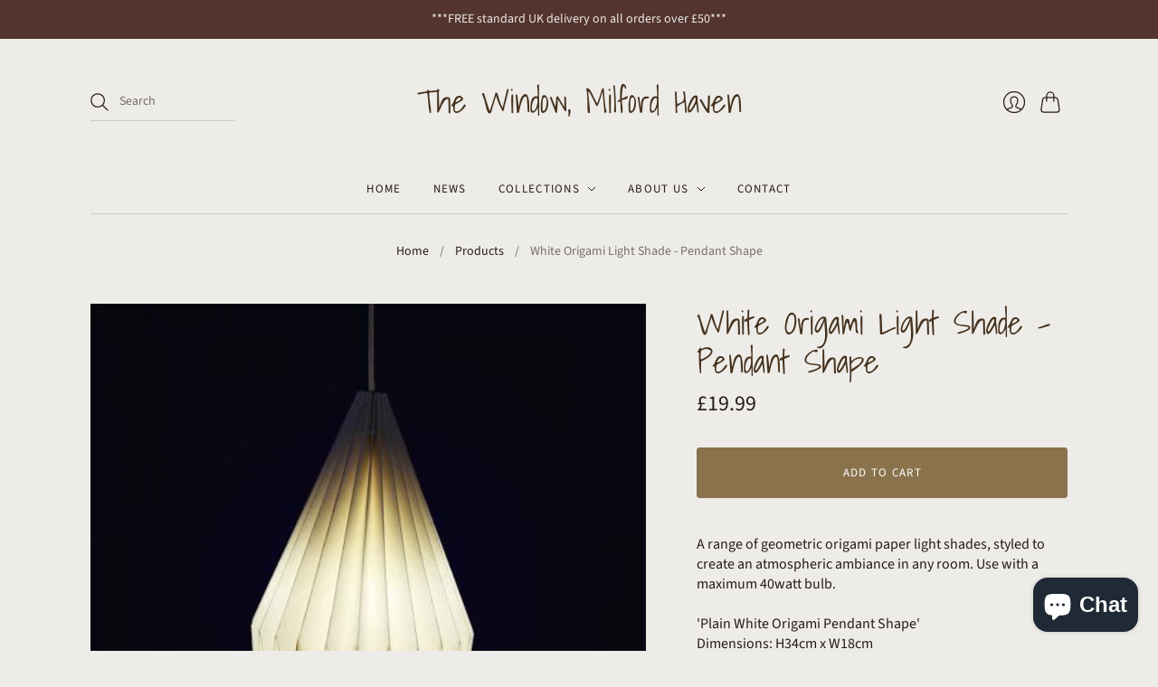

--- FILE ---
content_type: text/css
request_url: https://thewindowmilfordhaven.com/cdn/shop/t/4/compiled_assets/styles.css?v=1447
body_size: -684
content:
/*# sourceMappingURL=/cdn/shop/t/4/compiled_assets/styles.css.map?v=1447 */
